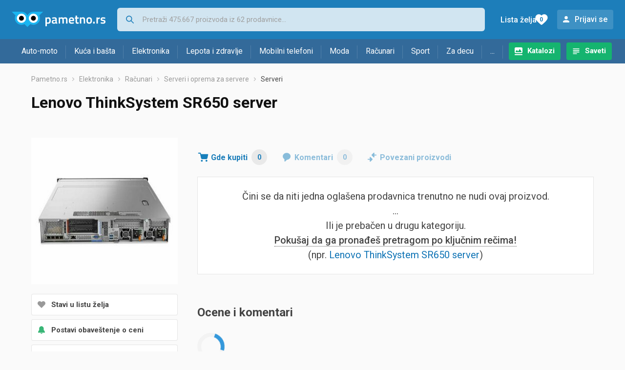

--- FILE ---
content_type: text/html;charset=utf-8
request_url: https://www.pametno.rs/serveri/lenovo-thinksystem-sr650-server-cena-229653731
body_size: 6487
content:
































   
   
      
   
   
   














        


































   
   
      
   
   
   








<!DOCTYPE html>
<html lang="sr">
<head>
    <meta charset="utf-8">

    
    
     
     
    <title>Lenovo ThinkSystem SR650 server</title>
    <meta http-equiv="X-UA-Compatible" content="IE=edge">
    <meta name="viewport" content="width=device-width, initial-scale=1, maximum-scale=1, shrink-to-fit=no, user-scalable=0">
    <meta name="mobile-web-app-capable" content="yes">
    <meta name="apple-mobile-web-app-capable" content="yes">
    <meta name="apple-mobile-web-app-status-bar-style" content="black-translucent">

    
    <meta name="referrer" content="origin-when-cross-origin">

    <meta name="description" content="Gde kupiti Lenovo ThinkSystem SR650 server -  uporedi cene, pogledaj karakteristike i izaberi prodavnicu">

    
    
    
    <meta name="apple-itunes-app" content="app-id=1233313698">
    

    <meta property="og:title" content="Lenovo ThinkSystem SR650 server">
    
    
        <meta property="og:image" content="https://www.pametno.rs/slike/products/73/53/22965373/lenovo-thinksystem-sr650_29cb012f.jpeg">
    

    
    

    <link rel="icon" href="/static/slike/favicon.ico">
    <link rel="apple-touch-icon" href="/static/slike/logo/apple-touch-icon-graybg.png">
    <link rel="search" href="https://www.pametno.rs/static/opensearch/pametno.rs-opensearch.xml" title="Pretraživanje Pametno.rs" type="application/opensearchdescription+xml">
    <link rel="preload" fetchpriority="high" as="image" href="/slike/products/73/53/22965373/thumb290_lenovo-thinksystem-sr650_29cb012f.jpeg">

    

    
































   
   
      
   
   
   















    
    
    
    
    <link rel="stylesheet" type="text/css" media="screen" href="/bundles/css/gzip_N377395562/vendor.css" />


    
    <script type="text/javascript" src="/bundles/js/gzip_N442858653/vendor.js" ></script>

    
    

    
    <link rel="stylesheet" type="text/css" media="screen" href="/bundles/css/gzip_N1263239885/redesign2020.css" />


    
    <script type="text/javascript" src="/bundles/js/gzip_999594973.sr/redesign2020.js" ></script>


    <script type="text/javascript">
      site.state.ctx = "";
   	  site.state.currentPage = "product";
      site.state.idsToCheck = [];
   	  site.state.productId = "22965373";
   	  site.state.requestedUrl = "serveri/lenovo-thinksystem-sr650-server-cena-229653731";
      site.state.user.hashedEmail = "";
      site.state.user.gaId = "";
      site.state.user.loggedIn = false;
      site.state.noOfItemsInAutocomplete = 6;
   	  site.state.webDomainId = 4;
      site.state.urls = {
              chartjs: "/static/redesign2020/vendor/Chart.min.js",
              ballooncss: "/static/redesign2020/vendor/balloon.css",
              leafletjs: "/static/redesign2020/vendor/leaflet/leaflet.js",
              leafletcss: "/static/redesign2020/vendor/leaflet/leaflet.css",
              quagga: "/static/redesign2020/vendor/quagga-0.12.1.min.js",
      };
   	  site.init();
   	  
   </script>
   
    
   
   
























































<script async='async' src='https://securepubads.g.doubleclick.net/tag/js/gpt.js' crossorigin="anonymous"></script>

<script type='text/javascript'>
	window.googletag = window.googletag || {cmd: []};
	googletag.cmd.push(function() {
		















































































































































	
		
			
				googletag.defineSlot('/1033846/pametno.rs_Lijevo_300x250', [[300,250],[300,600]], 'div-gpt-ad-1347027521651-Lijevo_300x250').addService(googletag.pubads());
				
			
			
		
	

















































	
		
			
				googletag.defineSlot('/1033846/pametno.rs_Sredina_1x1', [[1,1],[300,50],[300,100],[300,150],[300,250],[320,50],[320,100],[728,90],[970,90],[970,250]], 'div-gpt-ad-1347027521651-Sredina_1x1').addService(googletag.pubads());
				
			
			
		
	


































































































































































































		
		
		
			googletag.pubads().setTargeting("kat_pro_tr","1");
			googletag.pubads().setTargeting("id_proizv","22965373");
			googletag.pubads().setTargeting("id_kat", "77");			
			
			
				
			googletag.pubads().setTargeting("id_kat_l1","4675");
			
				
			googletag.pubads().setTargeting("id_kat_l2","5");
			
				
			googletag.pubads().setTargeting("id_kat_l3","172");
			
				
			googletag.pubads().setTargeting("id_kat_l4","77");
			
				
		
		
		
		
			googletag.pubads().setTargeting("uri", "/serveri/lenovo-thinksystem-sr650-server-cena-229653731");
		
		
			
		googletag.pubads().enableSingleRequest();
		googletag.pubads().collapseEmptyDivs();
 

		googletag.enableServices();
	});
</script>


   
    
    <link rel="stylesheet" href="https://fonts.googleapis.com/css?family=Roboto:300,400,500,700,900&subset=latin,latin-ext&display=swap" />

	
    
































   
   
      
   
   
   






<script>
dataLayer = [];
function gtag(){dataLayer.push(arguments);}


<!-- GA4 Parametri/varijable -->
dataLayer.push({'kategorija': 'serveri__770'});

dataLayer.push({'proizvod': 'Lenovo ThinkSystem SR650 server [22965373]'});


<!-- GA4 Eventovi -->



dataLayer.push({'event': 'kategorija_i_proizvod_viewed'})
dataLayer.push({'event': 'proizvod_viewed'})



</script>

<!-- XXX Seekandhit tracking code -->


<!-- Google Tag Manager -->
<script>(function(w,d,s,l,i){w[l]=w[l]||[];w[l].push({'gtm.start':
new Date().getTime(),event:'gtm.js'});var f=d.getElementsByTagName(s)[0],
j=d.createElement(s),dl=l!='dataLayer'?'&l='+l:'';j.async=true;j.src=
'https://www.googletagmanager.com/gtm.js?id='+i+dl;f.parentNode.insertBefore(j,f);
})(window,document,'script','dataLayer','GTM-MKX3W8P');</script>
<!-- End Google Tag Manager -->
        
    <script type="application/ld+json">
    {
      "@context" : "https://schema.org",
      "@type" : "WebSite",
      "name" : "Pametno.rs",
      "url" : "https://www.pametno.rs"
    }
  </script>
  
</head>


<body  >
    <header class="header ">
        <div class="header__first-row">
            <a class="header__logo header__logo--full" href="/" title="Pametno.rs - uporedi cene prodavnica"><img src="/static/redesign2020/images/logo-full-4.svg" alt="Pametno.rs" width="229" height="40"></a>
            <a class="header__logo header__logo--normal" href="/" title="Pametno.rs - uporedi cene prodavnica"><img src="/static/redesign2020/images/logo-simple-4.svg" alt="Pametno.rs" width="192" height="32"></a>
            <a class="header__logo header__logo--minimal" href="/" title="Pametno.rs - uporedi cene prodavnica"><img src="/static/redesign2020/images/logo-basic.svg" alt="Pametno.rs" width="65" height="32"></a>

            <form class="header__search-form" action="/search.php" method="GET">
                
	                
                <input class="header__search-form-input header__search-form-input--search" id="headerSearch" type="search" name="q" autocomplete="off" tabIndex="1" placeholder="Pretraži 475.667 proizvoda iz 62 prodavnice..." value="" >
		        
                
                
                
            </form>
            
            <div class="header__first-row-links">
				
	                <a class='header__link header__link-catalog' href="/katalozi">Katalozi</a>
                
                
	                
	                
	                	
	                	<a class='header__link header__link-articles' href="/clanci">Saveti</a>
	                	
                	
                
                <a class='header__link header__link-wishlist' href="/wishlist">
                	<span class="header__link-wishlist-label">Lista želja</span>
                	<span class="header__link-wishlist-counter wishlist-quantity">0</span>
                </a>

                
                    
                    
                        <div data-modal-url="/login" class='header__link header__link-login' data-show-modal>Prijavi se</div>
                    
                
            </div>
            <div class="header__toggle-buttons">
                <div class="header__toggle-search"></div>
                
                <a href="/wishlist" class="header__link header__link-wishlist hidden--desktop hidden--tablet">
                    <span class="header__link-wishlist-counter wishlist-quantity ">0</span>
                </a>
                <div class="header__toggle-menu"></div>
            </div>
        </div>

        <nav class="nav" data-body-scroll-lock-ignore="true">
            <div class="nav__links">
                
                
            
            
            	  
	                <a class='nav__link nav__link--catalog' href="/katalozi">Katalozi</a>
                
                
                
                   
                   <a class='nav__link nav__link--articles' href="/clanci">Saveti</a>
                
                 

            </div>

            
            
                
                
                    <a href="/logout" class='nav__account-login'>Prijavi se</a>
                
            

            <ul class="nav__sections">
                
                
                    <li class="nav__section" data-name="2218">
                        
                        <a class="nav__section-name " href="/auto-moto">Auto-moto</a>
                        
                        
                        
                        <div class="nav__section-dropdown nav__section-dropdown--left">
                            <div class="nav__popular-categories">
                                <div class="nav__popular-categories-title">Popularno</div>
                                
                                
                                    <a class="nav__popular-category" href="/zimske-auto-gume">Zimske auto gume</a>
                                
                                    <a class="nav__popular-category" href="/celogodisnje-gume">Celogodišnje gume</a>
                                
                                    <a class="nav__popular-category" href="/letnje-auto-gume">Letnje auto gume</a>
                                
                                    <a class="nav__popular-category" href="/auto-sijalice">Auto sijalice</a>
                                
                                    <a class="nav__popular-category" href="/gume-za-motore">Gume za motore</a>
                                
                            </div>
                            
                            <div class="nav__loading"><div class="nav__loading__loader"></div></div>
                            
                        </div>
                    </li>
                
                
                    <li class="nav__section" data-name="2221">
                        
                        <a class="nav__section-name " href="/kuca-i-basta">Kuća i bašta</a>
                        
                        
                        
                        <div class="nav__section-dropdown nav__section-dropdown--left">
                            <div class="nav__popular-categories">
                                <div class="nav__popular-categories-title">Popularno</div>
                                
                                
                                    <a class="nav__popular-category" href="/frizideri-sa-zamrzivacem">Frižideri sa zamrzivačem</a>
                                
                                    <a class="nav__popular-category" href="/masine-za-pranje-vesa">Mašine za pranje veša</a>
                                
                                    <a class="nav__popular-category" href="/testere">Testere</a>
                                
                                    <a class="nav__popular-category" href="/busilice-i-odvijaci">Bušilice i odvijači</a>
                                
                                    <a class="nav__popular-category" href="/ploce-za-kuvanje">Ploče za kuvanje</a>
                                
                            </div>
                            
                            <div class="nav__loading"><div class="nav__loading__loader"></div></div>
                            
                        </div>
                    </li>
                
                
                    <li class="nav__section" data-name="2224">
                        
                        <a class="nav__section-name " href="/elektronika">Elektronika</a>
                        
                        
                        
                        <div class="nav__section-dropdown nav__section-dropdown--left">
                            <div class="nav__popular-categories">
                                <div class="nav__popular-categories-title">Popularno</div>
                                
                                
                                    <a class="nav__popular-category" href="/mobilni-telefoni">Mobilni telefoni</a>
                                
                                    <a class="nav__popular-category" href="/monitori">Monitori</a>
                                
                                    <a class="nav__popular-category" href="/tableti">Tableti</a>
                                
                                    <a class="nav__popular-category" href="/televizori">Televizori</a>
                                
                                    <a class="nav__popular-category" href="/maske-i-torbice-za-mobilne-telefone">Maske i torbice za mobilne telefone</a>
                                
                            </div>
                            
                            <div class="nav__loading"><div class="nav__loading__loader"></div></div>
                            
                        </div>
                    </li>
                
                
                    <li class="nav__section" data-name="2227">
                        
                        <a class="nav__section-name " href="/lepota-i-zdravlje">Lepota i zdravlje</a>
                        
                        
                        
                        <div class="nav__section-dropdown nav__section-dropdown--left">
                            <div class="nav__popular-categories">
                                <div class="nav__popular-categories-title">Popularno</div>
                                
                                
                                    <a class="nav__popular-category" href="/masinice-za-kosu-i-trimeri">Mašinice za kosu i trimeri</a>
                                
                                    <a class="nav__popular-category" href="/fen-za-kosu">Fen za kosu</a>
                                
                                    <a class="nav__popular-category" href="/telesne-vage">Telesne vage</a>
                                
                                    <a class="nav__popular-category" href="/styleri-figaro">Styleri (Figaro)</a>
                                
                                    <a class="nav__popular-category" href="/aparati-za-brijanje">Aparati za brijanje</a>
                                
                            </div>
                            
                            <div class="nav__loading"><div class="nav__loading__loader"></div></div>
                            
                        </div>
                    </li>
                
                
                    <li class="nav__section" data-name="2230">
                        
                        <a class="nav__section-name nav__section-name--no-dropdown" href="/mobilni-telefoni">Mobilni telefoni</a>
                        
                        
                        
                        <div class="nav__section-dropdown nav__section-dropdown--center">
                            <div class="nav__popular-categories">
                                <div class="nav__popular-categories-title">Popularno</div>
                                
                                
                                    <a class="nav__popular-category" href="/mobilni-telefoni">Mobilni telefoni</a>
                                
                            </div>
                            
                            <div class="nav__loading"><div class="nav__loading__loader"></div></div>
                            
                        </div>
                    </li>
                
                
                    <li class="nav__section" data-name="2233">
                        
                        <a class="nav__section-name " href="/moda">Moda</a>
                        
                        
                        
                        <div class="nav__section-dropdown nav__section-dropdown--center">
                            <div class="nav__popular-categories">
                                <div class="nav__popular-categories-title">Popularno</div>
                                
                                
                                    <a class="nav__popular-category" href="/muske-jakne-i-kaputi">Muške jakne i kaputi</a>
                                
                                    <a class="nav__popular-category" href="/zenske-jakne">Ženske jakne</a>
                                
                                    <a class="nav__popular-category" href="/koferi-i-putne-torbe">Koferi i putne torbe</a>
                                
                                    <a class="nav__popular-category" href="/muski-dzemperi-i-duksevi">Muški džemperi i duksevi</a>
                                
                                    <a class="nav__popular-category" href="/zenske-cizme">Ženske čizme</a>
                                
                            </div>
                            
                            <div class="nav__loading"><div class="nav__loading__loader"></div></div>
                            
                        </div>
                    </li>
                
                
                    <li class="nav__section" data-name="2236">
                        
                        <a class="nav__section-name " href="/racunari">Računari</a>
                        
                        
                        
                        <div class="nav__section-dropdown nav__section-dropdown--center">
                            <div class="nav__popular-categories">
                                <div class="nav__popular-categories-title">Popularno</div>
                                
                                
                                    <a class="nav__popular-category" href="/monitori">Monitori</a>
                                
                                    <a class="nav__popular-category" href="/tableti">Tableti</a>
                                
                                    <a class="nav__popular-category" href="/prenosni-racunari">Prenosni računari</a>
                                
                                    <a class="nav__popular-category" href="/gejming-misevi">Gejming miševi</a>
                                
                                    <a class="nav__popular-category" href="/ssd-disk">SSD disk</a>
                                
                            </div>
                            
                            <div class="nav__loading"><div class="nav__loading__loader"></div></div>
                            
                        </div>
                    </li>
                
                
                    <li class="nav__section" data-name="2239">
                        
                        <a class="nav__section-name " href="/sport">Sport</a>
                        
                        
                        
                        <div class="nav__section-dropdown nav__section-dropdown--right">
                            <div class="nav__popular-categories">
                                <div class="nav__popular-categories-title">Popularno</div>
                                
                                
                                    <a class="nav__popular-category" href="/trake-za-trcanje">Trake za trčanje</a>
                                
                                    <a class="nav__popular-category" href="/muske-patike-za-trcanje-i-treking">Muške patike za trčanje i treking</a>
                                
                                    <a class="nav__popular-category" href="/baterijske-lampe">Baterijske lampe</a>
                                
                                    <a class="nav__popular-category" href="/bicikli">Bicikli</a>
                                
                                    <a class="nav__popular-category" href="/tegovi-i-sipke">Tegovi i šipke</a>
                                
                            </div>
                            
                            <div class="nav__loading"><div class="nav__loading__loader"></div></div>
                            
                        </div>
                    </li>
                
                
                    <li class="nav__section" data-name="2242">
                        
                        <a class="nav__section-name " href="/za-decu">Za decu</a>
                        
                        
                        
                        <div class="nav__section-dropdown nav__section-dropdown--right">
                            <div class="nav__popular-categories">
                                <div class="nav__popular-categories-title">Popularno</div>
                                
                                
                                    <a class="nav__popular-category" href="/drustvene-igre">Društvene igre</a>
                                
                                    <a class="nav__popular-category" href="/decija-obuca">Dečija obuća</a>
                                
                                    <a class="nav__popular-category" href="/igracke-za-bebe">Igračke za bebe</a>
                                
                                    <a class="nav__popular-category" href="/figurice">Figurice</a>
                                
                                    <a class="nav__popular-category" href="/kolica-za-bebe">Kolica za bebe</a>
                                
                            </div>
                            
                            <div class="nav__loading"><div class="nav__loading__loader"></div></div>
                            
                        </div>
                    </li>
                
                
                    <li class="nav__section" data-name="2245">
                        
                        <a class="nav__section-name " href="/ostalo">...</a>
                        
                        
                        
                        <div class="nav__section-dropdown nav__section-dropdown--right">
                            <div class="nav__popular-categories">
                                <div class="nav__popular-categories-title">Popularno</div>
                                
                                
                                    <a class="nav__popular-category" href="/nekategorisano">Nekategorisano</a>
                                
                                    <a class="nav__popular-category" href="/baterije">Baterije</a>
                                
                                    <a class="nav__popular-category" href="/papiri">Papiri</a>
                                
                                    <a class="nav__popular-category" href="/punjaci-za-baterije">Punjači za baterije</a>
                                
                                    <a class="nav__popular-category" href="/hrana-za-macke">Hrana za mačke</a>
                                
                            </div>
                            
                            <div class="nav__loading"><div class="nav__loading__loader"></div></div>
                            
                        </div>
                    </li>
                
            </ul>
        </nav>

    </header>

    <div class="content-overlay "></div>

    <main class="content  ">

        
        
       	























	
			
		
			
			
				
				
					
					<div class="topbannercontainer">		
					
					<div id='div-gpt-ad-1347027521651-Sredina_1x1'>
						<script>
						googletag.cmd.push(function() { googletag.display('div-gpt-ad-1347027521651-Sredina_1x1'); });
						</script>
					</div>
					
					
					</div>		
						
				
			
		
	


        

        
         


















































   
   
      
   
   
   





















<nav>
    <ol class="breadcrumbs breadcrumbs--show-only-chosen breadcrumbs--show-first-parent breadcrumbs--show-last-parent">
        
            <li class="breadcrumbs__item">
                <a class="breadcrumbs__link" href="/" title="Pametno.rs">Pametno.rs</a>
                
                
            </li>
        
        
            
            	
                
                    
                    
                    
                    <li class="breadcrumbs__item">
                        
                            
                            
                            	     <a class="breadcrumbs__link" href="/elektronika">Elektronika</a>
                            
                        
                    </li>
                
                    
                    
                    
                    <li class="breadcrumbs__item">
                        
                            
                            
                            	     <a class="breadcrumbs__link" href="/racunari">Računari</a>
                            
                        
                    </li>
                
                    
                    
                    
                    <li class="breadcrumbs__item">
                        
                            
                            
                            	     <a class="breadcrumbs__link" href="/serveri-i-oprema-za-servere">Serveri i oprema za servere</a>
                            
                        
                    </li>
                
                    
                    
                    
                    <li class="breadcrumbs__item">
                        
                            
                              	<a class="breadcrumbs__last-item" href="/serveri">Serveri</a>
                            
                            
                        
                    </li>
                
            
            
        

        
        
        
        
    </ol>
</nav>

<script type="application/ld+json">
{
  "@context": "https://schema.org",
  "@type": "BreadcrumbList",
  "itemListElement": [{
	"@type": "ListItem", "position": 1, "name": "Pametno.rs", "item": "https://www.pametno.rs"} ,{ "@type": "ListItem", "position": 2, "name": "Elektronika", "item": "https://www.pametno.rs/elektronika"} ,{ "@type": "ListItem", "position": 3, "name": "Računari", "item": "https://www.pametno.rs/racunari"} ,{ "@type": "ListItem", "position": 4, "name": "Serveri i oprema za servere", "item": "https://www.pametno.rs/serveri-i-oprema-za-servere"} ,{ "@type": "ListItem", "position": 5, "name": "Serveri", "item": "https://www.pametno.rs/serveri"}
 ] }
</script>

<div class="product-page">
    <h1 class="product-page__title">Lenovo ThinkSystem SR650 server</h1>
    
    

	

    
        
        
            
            <a href="/slike/products/73/53/22965373/lenovo-thinksystem-sr650_29cb012f.jpeg" class="product-page__image-link" title="Lenovo ThinkSystem SR650 server" data-action-show-full-product-image><img src="/slike/products/73/53/22965373/thumb290_lenovo-thinksystem-sr650_29cb012f.jpeg" class="product-page__image" alt="Lenovo ThinkSystem SR650 server" /></a>
        
    

    <div class="product-page__actions">
        
        
        
        <div class="product-page__actions-wishlist " data-update-wishlist data-type="product" data-id="22965373">Stavi u listu želja</div>
        <div data-modal-url="/product/priceAlarm?productId=22965373" class="product-page__actions-price-alarm "
            data-login-required data-show-modal data-log-ga-event data-event-category="UI events" data-event-action="ProductPage action - pricealert" data-event-label="ProductPage action - pricealert 22965373">
      		
      		  
			  
			  	Postavi obaveštenje o ceni
			  
      		 
        </div>
        <div data-modal-url="/product/priceHistory?productId=22965373" class="product-page__actions-price-history"
            data-show-modal data-log-ga-event data-event-category="UI events" data-event-action="ProductPage action - showPriceHistory" data-event-label="ProductPage action - showPriceHistory 22965373">Istorija najniže cene</div>
        <div data-modal-url="/shareLink/product/22965373" class="product-page__actions-share" data-show-modal data-modal-name="shareLink"
            data-log-ga-event data-event-category="UI events" data-event-action="ProductPage action - showLinkShare" data-event-label="ProductPage action - showProductShare 22965373">Podeli</div>
        <div data-modal-url="/product/reportProductError?productId=22965373" class="product-page__actions-report-error" data-show-modal>Prijavi grešku</div>
        
    </div>

    

    

    <div class="product-page__content">

        <div class="tabs content__section--no-side-margins">
            <a href="#offers" class="tabs__item tabs__item--with-icon product-page__tab-icon--offer-list" data-log-ga-event data-event-category="UI events" data-event-action="Tab - click" data-event-label="Tab click - Where to buy">
                Gde kupiti
                <span class="tabs__item-number">0</span>
            </a>
            
            
            <a href="#comments" class="tabs__item tabs__item--with-icon product-page__tab-icon--comments" 
                data-log-ga-event data-event-category="UI events" data-event-action="Tab - click" data-event-label="Tab click - Comments">
                Komentari
                <span class="tabs__item-number">0</span>
            </a>
            <a href="#linked-products" class="tabs__item tabs__item--with-icon product-page__tab-icon--linked-products"
                data-log-ga-event data-event-category="UI events" data-event-action="Tab - click" data-event-label="Tab click - Linked products">
                Povezani proizvodi
            </a>
        </div>

        
            
            
            	<script>dataLayer.push({'event' : 'gaClick', 'event_action' : 'Zero offers', 'event_category' : 'Errors & warnings', 'event_label' : 'serveri/lenovo-thinksystem-sr650-server-cena-229653731', 'non_interaction': true});</script>
                <div class="product-page__offers content__section--no-side-margins" id="offers">
                    <div class="hidden" data-log-ga-event data-event-category="UI events" data-event-action="ProductPage no offers for product" data-event-label="ProductPage no offers for product 22965373" data-event-trigger="non-interaction"></div>
					<div class="product-page__no-offers">
            			Čini se da niti jedna oglašena prodavnica trenutno ne nudi ovaj proizvod.
							<br />
                        ...<br />
							Ili je prebačen u drugu kategoriju.
							<br />
							<span class="product-page__no-offers-try-searching">Pokušaj da ga pronađeš pretragom po ključnim rečima!</span>
							<br />
							
							

							
							
							
                        (npr. 
                            <a
								href="/out.php?fullUrl=%2Fsearch.php%3Fq%3DLenovo%2BThinkSystem%2BSR650%2Bserver" rel="nofollow"
								data-log-ga-event data-event-category="UI events"
								data-event-action="ProductPage no offers for product - search link click"
								data-event-label="ProductPage no offers for product 22965373">Lenovo ThinkSystem SR650 server</a>)
						</div>
				</div>
            
            
            
        

        

        

        
































   
   
      
   
   
   










<div class="content__section comments" id="comments">
  <div class="content__section-title">
    Ocene i komentari
  </div>
  <div class="nav__loading__loader" data-load-url="/comments/22965373"></div>
</div>
        
































   
   
      
   
   
   










<div class="content__section " id="linked-products">
  <div class="content__section-title">
    Posetioce koji su gledali ovaj proizvod takođe su zanimali i proizvodi
  </div>
  <div class="nav__loading__loader" data-load-url="/linkedProducts/22965373"></div>
</div>

    </div>

    <div class="product-page__sidebar">
        























	
			
		
			
			
				
				
					
					<div class="leftbannercontainer">		
					
					<div id='div-gpt-ad-1347027521651-Lijevo_300x250'>
						<script>
						googletag.cmd.push(function() { googletag.display('div-gpt-ad-1347027521651-Lijevo_300x250'); });
						</script>
					</div>
					
					
					</div>		
						
				
			
		
	


    </div>
</div>



































   
   
      
   
   
   






   </main>
   
   <footer class="footer">
      <div class="footer__content">
      
         <div class="footer__section footer__section-informations">
            <div class="footer__section-title">Informacije</div>
            <a href="/info/kontakt" class="footer__link" data-log-ga-event data-event-category="UI events" data-event-action="Footer click" data-event-label="Contact link footer click">Kontakt</a>
         
            <a href="/info/marketing" class="footer__link" data-log-ga-event data-event-category="UI events" data-event-action="Footer click" data-event-label="Marketing link footer click">Oglašavanje</a>
                  
            <a href="/info/pravila-privatnosti" class="footer__link" data-log-ga-event data-event-category="UI events" data-event-action="Footer click" data-event-label="Privacy rules link footer click">Pravila privatnosti</a>
            <a href="/info/uslovi-koriscenja" class="footer__link" data-log-ga-event data-event-category="UI events" data-event-action="Footer click" data-event-label="Usage terms link footer click">Uslovi korišćenja</a>
         
         </div>
		    
         <div class="footer__section">
            <div class="footer__section-title">
            
			    
			    
					Za prodavnice
			    
			            
            </div>
            <a href="/info/registerShop" class="footer__link footer__link--highlighted"  data-log-ga-event data-event-category="UI events" data-event-action="Footer click" data-event-label="Register store link footer click">Prijavi svoju prodavnicu</a>
            <a href="/stores" class="footer__link" data-log-ga-event data-event-category="UI events" data-event-action="Footer click" data-event-label="Stores list link footer click">Prodavnice</a>
            
			    
			    
		            <a href="/proizvodjaci" class="footer__link" data-log-ga-event data-event-category="UI events" data-event-action="Footer click" data-event-label="Brands list link footer click">Brendovi</a>
			    
			            
            
	            <a href="https://www.tehnomanija.rs/" class="footer__link" data-log-ga-event data-event-category="UI events" data-event-action="Footer click" data-event-label="Tehnomaija list link footer click">Ponuda Tehnomanije</a>
            
         </div>
         
         
   
      
   
   	
      
         <div class="footer__section footer__section-mobile-app">
            <div class="footer__section-title">Mobilna aplikacija</div>
            <a href="https://play.google.com/store/apps/details?id=rs.pametno" class="footer__mobile-app footer__mobile-app--google-play" title="Android app"  data-log-ga-event data-event-category="UI events" data-event-action="Footer click" data-event-label="Android app link footer click"></a>
            <a href="https://apps.apple.com/us/app/pametno-rs/id1233313698" class="footer__mobile-app footer__mobile-app--app-store" title="IOS app"  data-log-ga-event data-event-category="UI events" data-event-action="Footer click" data-event-label="IOS app link footer click"></a>
         </div>
      
   
         <div class="footer__section footer__section-sites-links">
            <a href="#" class="footer__link footer__link--separated" data-log-ga-event data-event-category="UI events" data-event-action="Footer click" data-event-label="Pametno.rs link footer click">© 2012-2026&nbsp;Pametno.rs</a>
			
			<a href="https://www.nabava.net" class="footer__link footer__link--separated" data-log-ga-event data-event-category="UI events" data-event-action="Footer click" data-event-label="Nabava.net link footer click">Nabava.net</a>
            <a href="https://www.pametno.si" class="footer__link footer__link--separated" data-log-ga-event data-event-category="UI events" data-event-action="Footer click" data-event-label="Pametno.si link footer click">Pametno.si</a>
			
		</div>

      </div>
   </footer>   

   <div id="blueimp-gallery" class="blueimp-gallery blueimp-gallery-controls" aria-label="image gallery" aria-modal="true" role="dialog">
      <div class="slides" aria-live="polite"></div>
      <h3 class="title"></h3>
      
      <a class="close" aria-controls="blueimp-gallery" aria-label="close" aria-keyshortcuts="Escape"></a>
      <ol class="indicator"></ol>
   </div>





<script defer src="https://static.cloudflareinsights.com/beacon.min.js/vcd15cbe7772f49c399c6a5babf22c1241717689176015" integrity="sha512-ZpsOmlRQV6y907TI0dKBHq9Md29nnaEIPlkf84rnaERnq6zvWvPUqr2ft8M1aS28oN72PdrCzSjY4U6VaAw1EQ==" data-cf-beacon='{"version":"2024.11.0","token":"f432c11dfa334af2ae60d0105e544ae4","server_timing":{"name":{"cfCacheStatus":true,"cfEdge":true,"cfExtPri":true,"cfL4":true,"cfOrigin":true,"cfSpeedBrain":true},"location_startswith":null}}' crossorigin="anonymous"></script>
</body>
</html>

--- FILE ---
content_type: text/html; charset=utf-8
request_url: https://www.google.com/recaptcha/api2/aframe
body_size: 269
content:
<!DOCTYPE HTML><html><head><meta http-equiv="content-type" content="text/html; charset=UTF-8"></head><body><script nonce="EWCAFFgBBp4_vPxOWegVCw">/** Anti-fraud and anti-abuse applications only. See google.com/recaptcha */ try{var clients={'sodar':'https://pagead2.googlesyndication.com/pagead/sodar?'};window.addEventListener("message",function(a){try{if(a.source===window.parent){var b=JSON.parse(a.data);var c=clients[b['id']];if(c){var d=document.createElement('img');d.src=c+b['params']+'&rc='+(localStorage.getItem("rc::a")?sessionStorage.getItem("rc::b"):"");window.document.body.appendChild(d);sessionStorage.setItem("rc::e",parseInt(sessionStorage.getItem("rc::e")||0)+1);localStorage.setItem("rc::h",'1769037586958');}}}catch(b){}});window.parent.postMessage("_grecaptcha_ready", "*");}catch(b){}</script></body></html>

--- FILE ---
content_type: image/svg+xml
request_url: https://www.pametno.rs/static/redesign2020/images/catalogues-subnav.svg
body_size: -34
content:
<svg xmlns="http://www.w3.org/2000/svg" width="20" height="20" viewBox="0 0 20 20">
    <g fill="#FFF" fill-rule="evenodd">
        <path fill-rule="nonzero" d="M17.111 16H2.89C2.4 16 2 16.45 2 17s.4 1 .889 1H17.11c.489 0 .889-.45.889-1s-.4-1-.889-1z"/>
        <path d="M18 4.4v7.2c0 1.32-1.08 2.4-2.4 2.4H4.4C3.08 14 2 12.92 2 11.6V4.4C2 3.08 3.08 2 4.4 2h11.2C16.92 2 18 3.08 18 4.4zm-2.204 5.809l-2.529-3.761c-.401-.582-1.184-.605-1.605-.022l-2.69 3.917-1.705-2.306c-.401-.56-1.164-.537-1.565.023l-1.485 2.127C3.695 10.925 4.177 12 5 12h9.993c.823 0 1.304-1.052.803-1.791z"/>
    </g>
</svg>
